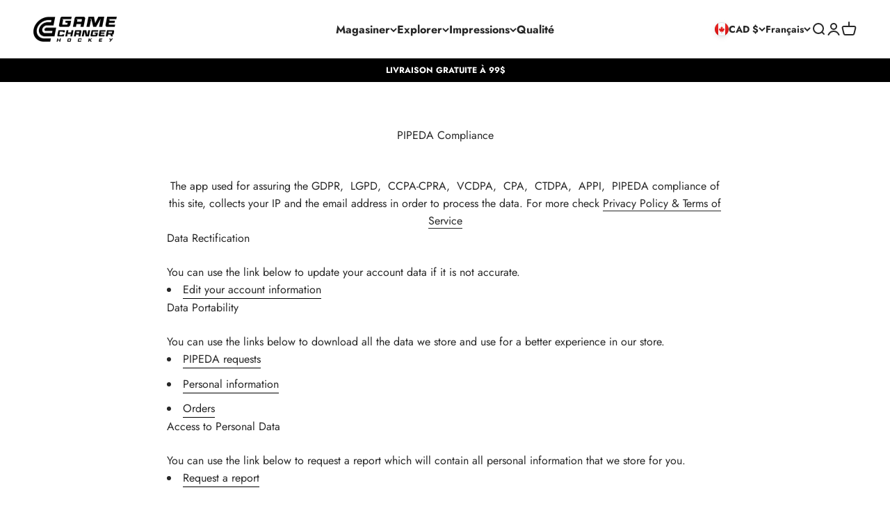

--- FILE ---
content_type: application/x-javascript; charset=utf-8
request_url: https://bundler.nice-team.net/app/shop/status/hockey-game-changer.myshopify.com.js?1768587248
body_size: -360
content:
var bundler_settings_updated='1768307133';